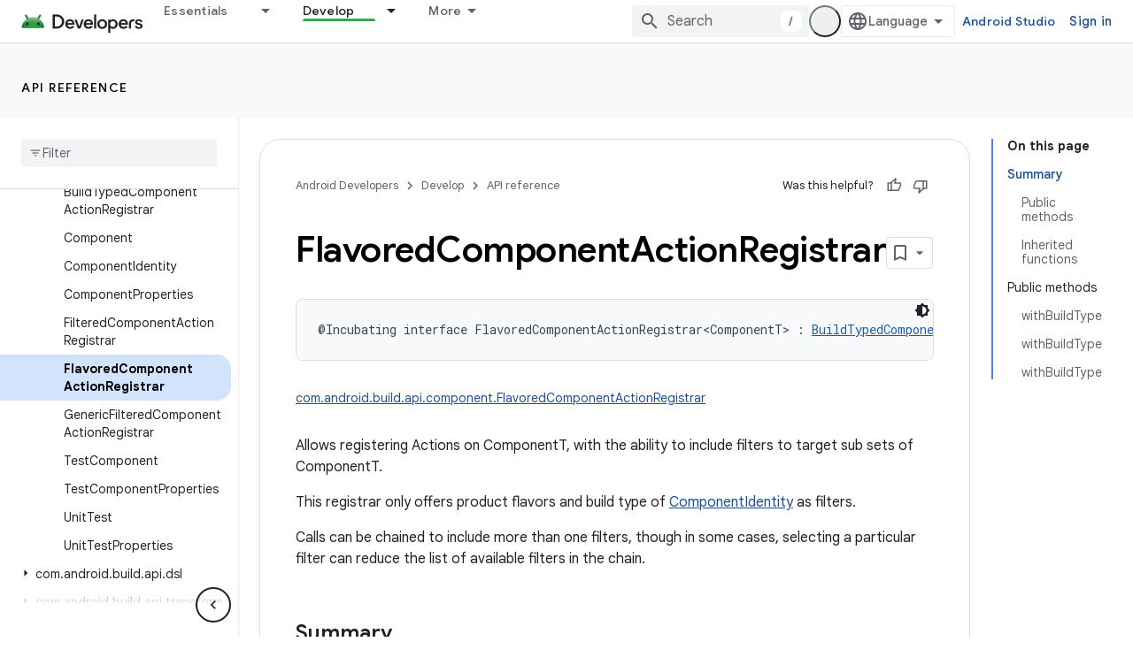

--- FILE ---
content_type: text/html; charset=UTF-8
request_url: https://feedback-pa.clients6.google.com/static/proxy.html?usegapi=1&jsh=m%3B%2F_%2Fscs%2Fabc-static%2F_%2Fjs%2Fk%3Dgapi.lb.en.2kN9-TZiXrM.O%2Fd%3D1%2Frs%3DAHpOoo_B4hu0FeWRuWHfxnZ3V0WubwN7Qw%2Fm%3D__features__
body_size: 78
content:
<!DOCTYPE html>
<html>
<head>
<title></title>
<meta http-equiv="X-UA-Compatible" content="IE=edge" />
<script type="text/javascript" nonce="hTMmlYR6EDgJtQgNmg8eHA">
  window['startup'] = function() {
    googleapis.server.init();
  };
</script>
<script type="text/javascript"
  src="https://apis.google.com/js/googleapis.proxy.js?onload=startup" async
  defer nonce="hTMmlYR6EDgJtQgNmg8eHA"></script>
</head>
<body>
</body>
</html>


--- FILE ---
content_type: text/javascript
request_url: https://www.gstatic.com/devrel-devsite/prod/v6dcfc5a6ab74baade852b535c8a876ff20ade102b870fd5f49da5da2dbf570bd/android/js/devsite_devsite_recommendations_sidebar_module.js
body_size: -867
content:
(function(_ds){var window=this;var Iza=function(a){a=a.recommendations;const b=_ds.V(_ds.eM(),'<div class="devsite-recommendations-sidebar-heading" role="heading" aria-level="2"><a href="#recommendations-link" class="devsite-nav-title devsite-recommendations-sidebar-heading-link" data-category="Site-Wide Custom Events" data-label="devsite-recommendation side-nav title" data-action="click" data-tooltip="');_ds.X(b,_ds.PL("See content recommendations"));_ds.V(b,'"><svg class="devsite-recommendations-sidebar-icon" xmlns="http://www.w3.org/2000/svg" viewBox="0 0 24 24" aria-hidden="true"><path d=\'M12.5,8.5L10,3L7.5,8.5L2,11l5.5,2.5L10,19l2.5-5.5L18,11L12.5,8.5z M18,13l-1.25,2.75L14,17l2.75,1.25L18,21l1.25-2.75 L22,17l-2.75-1.25L18,13z\'/></svg><span class="devsite-nav-text devsite-nav-title">');
_ds.X(b,"Recommended for you");_ds.V(b,'</span></a></div><ul class="devsite-nav-list">');const c=a.length;for(let d=0;d<c;d++)_ds.X(b,Hza(a[d]));_ds.V(b,"</ul>");return b},Hza=function(a){let b='<li class="devsite-nav-item"><a href="'+_ds.T(_ds.ZL(a.getUrl()+"?"+_ds.A(a,8)))+'" class="devsite-nav-title devsite-recommendations-sidebar-title" data-category="Site-Wide Custom Events" data-label="devsite-recommendation side-nav link" data-action="click"><span class="devsite-nav-text" tooltip="">';const c=
[a.getTitle(),_ds.A(a,3),_ds.A(a,4)];b+=_ds.LL(c.filter(d=>d.length>0)[0])+'</span></a><div class="significatio-card-meta">';a='Updated <span class="significatio-date" date="'+(_ds.T(_ds.y(a,_ds.Pt,7).getSeconds())+'"></span>');return(0,_ds.R)(b+a+"</div></li>")};var Jza=function(a){a.eventHandler.listen(a,"click",b=>{b.target.classList.contains("devsite-nav-title")&&(b=b.target,a.j&&a.j.classList.remove("devsite-nav-active"),b.classList.add("devsite-nav-active"),a.j=b)});a.eventHandler.listen(document,"devsite-on-recommendations",b=>{b=b.getBrowserEvent();if((b==null?0:b.detail)&&(0,_ds.sX)(b.detail)&&_ds.rk(b.detail,5)===3){b=b.detail;a.render(b);if(b=b==null?void 0:_ds.qX(b)){for(const c of b){b=c.getMetadata();if(!b)continue;b={targetPage:c.getUrl(),targetRank:_ds.ok(b,
2),targetType:_ds.rk(b,3),targetIdenticalDescriptions:_ds.ok(b,4),targetTitleWords:_ds.ok(b,5),targetDescriptionWords:_ds.ok(b,6),experiment:_ds.A(b,7)};b={category:"Site-Wide Custom Events",action:"recommended-right-nav",label:c.getUrl(),nonInteraction:!0,additionalParams:{recommendations:b}};a.dispatchEvent(new CustomEvent("devsite-analytics-observation",{detail:b,bubbles:!0}))}a.m.resolve()}else a.m.reject("empty");a.classList.add("recommendations-rendered")}});a.eventHandler.listen(document.body,
"devsite-recommendations-disconnected",()=>{_ds.En(a);a.classList.remove("recommendations-rendered")})},Kza=class extends _ds.Vm{constructor(){super();this.eventHandler=new _ds.u(this);this.m=new _ds.Hh;this.j=null}connectedCallback(){Jza(this)}disconnectedCallback(){_ds.D(this.eventHandler)}render(a){_ds.ou(this,Iza,{recommendations:_ds.qX(a),Ez:_ds.A(a,6)});a=Array.from(this.querySelectorAll(".significatio-date"));for(const b of a){a=b.getAttribute("date");try{b.textContent=(new Date(Number(a)*
1E3)).toLocaleDateString("default",{month:"short",year:"numeric",day:"numeric"})}catch(c){}}}};try{customElements.define("devsite-recommendations-sidebar",Kza)}catch(a){console.warn("Unrecognized DevSite custom element - DevsiteRecommendationsSidebar",a)};})(_ds_www);
